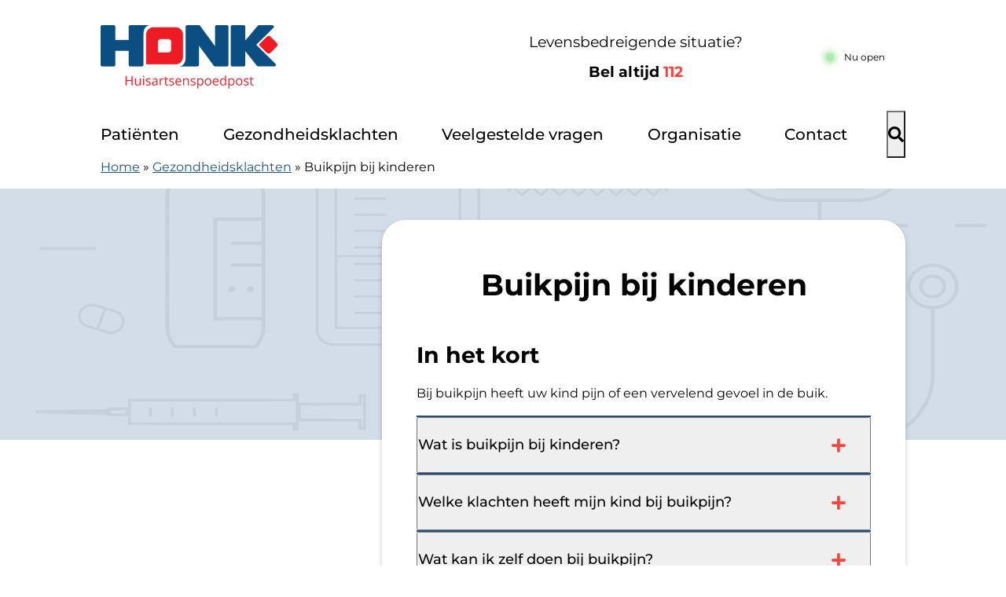

--- FILE ---
content_type: text/html; charset=UTF-8
request_url: https://huisartsenpostalkmaar.nl/klacht/buikpijn-bij-kinderen/
body_size: 11952
content:
<!doctype html><html lang="nl-NL" class="no-js"><head><meta charset="UTF-8"><meta name="viewport" content="width=device-width, initial-scale=1, viewport-fit=cover"><link rel="profile" href="https://gmpg.org/xfn/11"> <script src="[data-uri]" defer></script> <meta name='robots' content='index, follow, max-image-preview:large, max-snippet:-1, max-video-preview:-1' /><title>Buikpijn bij kinderen - Huisartsenspoedpost Alkmaar</title><meta name="description" content="Buikpijn bij kinderen kan verschillende oorzaken hebben. Lees hier wat u kan doen bij buikpijn bij kinderen." /><link rel="canonical" href="https://huisartsenpostalkmaar.nl/klacht/buikpijn-bij-kinderen/" /><meta property="og:locale" content="nl_NL" /><meta property="og:type" content="article" /><meta property="og:title" content="Buikpijn bij kinderen - Huisartsenspoedpost Alkmaar" /><meta property="og:description" content="Buikpijn bij kinderen kan verschillende oorzaken hebben. Lees hier wat u kan doen bij buikpijn bij kinderen." /><meta property="og:url" content="https://huisartsenpostalkmaar.nl/klacht/buikpijn-bij-kinderen/" /><meta property="og:site_name" content="Huisartsenspoedpost Alkmaar" /><meta property="article:modified_time" content="2026-01-14T08:13:42+00:00" /><meta name="twitter:card" content="summary_large_image" /> <script type="application/ld+json" class="yoast-schema-graph">{"@context":"https://schema.org","@graph":[{"@type":"WebPage","@id":"https://huisartsenpostalkmaar.nl/klacht/buikpijn-bij-kinderen/","url":"https://huisartsenpostalkmaar.nl/klacht/buikpijn-bij-kinderen/","name":"Buikpijn bij kinderen - Huisartsenspoedpost Alkmaar","isPartOf":{"@id":"https://huisartsenpostalkmaar.nl/#website"},"datePublished":"2024-05-21T08:34:32+00:00","dateModified":"2026-01-14T08:13:42+00:00","description":"Buikpijn bij kinderen kan verschillende oorzaken hebben. Lees hier wat u kan doen bij buikpijn bij kinderen.","breadcrumb":{"@id":"https://huisartsenpostalkmaar.nl/klacht/buikpijn-bij-kinderen/#breadcrumb"},"inLanguage":"nl-NL","potentialAction":[{"@type":"ReadAction","target":["https://huisartsenpostalkmaar.nl/klacht/buikpijn-bij-kinderen/"]}]},{"@type":"BreadcrumbList","@id":"https://huisartsenpostalkmaar.nl/klacht/buikpijn-bij-kinderen/#breadcrumb","itemListElement":[{"@type":"ListItem","position":1,"name":"Home","item":"https://huisartsenpostalkmaar.nl/"},{"@type":"ListItem","position":2,"name":"Gezondheidsklachten","item":"https://huisartsenpostalkmaar.nl/klacht/"},{"@type":"ListItem","position":3,"name":"Buikpijn bij kinderen"}]},{"@type":"WebSite","@id":"https://huisartsenpostalkmaar.nl/#website","url":"https://huisartsenpostalkmaar.nl/","name":"Huisartsenspoedpost Alkmaar","description":"","potentialAction":[{"@type":"SearchAction","target":{"@type":"EntryPoint","urlTemplate":"https://huisartsenpostalkmaar.nl/?s={search_term_string}"},"query-input":{"@type":"PropertyValueSpecification","valueRequired":true,"valueName":"search_term_string"}}],"inLanguage":"nl-NL"}]}</script> <link rel='dns-prefetch' href='//moetiknaardedokter-preview.azurewebsites.net' /><link rel="alternate" title="oEmbed (JSON)" type="application/json+oembed" href="https://huisartsenpostalkmaar.nl/wp-json/oembed/1.0/embed?url=https%3A%2F%2Fhuisartsenpostalkmaar.nl%2Fklacht%2Fbuikpijn-bij-kinderen%2F" /><link rel="alternate" title="oEmbed (XML)" type="text/xml+oembed" href="https://huisartsenpostalkmaar.nl/wp-json/oembed/1.0/embed?url=https%3A%2F%2Fhuisartsenpostalkmaar.nl%2Fklacht%2Fbuikpijn-bij-kinderen%2F&#038;format=xml" /><style id='wp-img-auto-sizes-contain-inline-css'>img:is([sizes=auto i],[sizes^="auto," i]){contain-intrinsic-size:3000px 1500px}
/*# sourceURL=wp-img-auto-sizes-contain-inline-css */</style> <script>var __litespeed_var_0__="71afcd8482";</script> <link rel='stylesheet' id='wp-block-library-css' href='https://huisartsenpostalkmaar.nl/wp-includes/css/dist/block-library/style.min.css' media='all' /><style id='global-styles-inline-css'>:root{--wp--preset--aspect-ratio--square: 1;--wp--preset--aspect-ratio--4-3: 4/3;--wp--preset--aspect-ratio--3-4: 3/4;--wp--preset--aspect-ratio--3-2: 3/2;--wp--preset--aspect-ratio--2-3: 2/3;--wp--preset--aspect-ratio--16-9: 16/9;--wp--preset--aspect-ratio--9-16: 9/16;--wp--preset--color--black: #000000;--wp--preset--color--cyan-bluish-gray: #abb8c3;--wp--preset--color--white: #ffffff;--wp--preset--color--pale-pink: #f78da7;--wp--preset--color--vivid-red: #cf2e2e;--wp--preset--color--luminous-vivid-orange: #ff6900;--wp--preset--color--luminous-vivid-amber: #fcb900;--wp--preset--color--light-green-cyan: #7bdcb5;--wp--preset--color--vivid-green-cyan: #00d084;--wp--preset--color--pale-cyan-blue: #8ed1fc;--wp--preset--color--vivid-cyan-blue: #0693e3;--wp--preset--color--vivid-purple: #9b51e0;--wp--preset--gradient--vivid-cyan-blue-to-vivid-purple: linear-gradient(135deg,rgb(6,147,227) 0%,rgb(155,81,224) 100%);--wp--preset--gradient--light-green-cyan-to-vivid-green-cyan: linear-gradient(135deg,rgb(122,220,180) 0%,rgb(0,208,130) 100%);--wp--preset--gradient--luminous-vivid-amber-to-luminous-vivid-orange: linear-gradient(135deg,rgb(252,185,0) 0%,rgb(255,105,0) 100%);--wp--preset--gradient--luminous-vivid-orange-to-vivid-red: linear-gradient(135deg,rgb(255,105,0) 0%,rgb(207,46,46) 100%);--wp--preset--gradient--very-light-gray-to-cyan-bluish-gray: linear-gradient(135deg,rgb(238,238,238) 0%,rgb(169,184,195) 100%);--wp--preset--gradient--cool-to-warm-spectrum: linear-gradient(135deg,rgb(74,234,220) 0%,rgb(151,120,209) 20%,rgb(207,42,186) 40%,rgb(238,44,130) 60%,rgb(251,105,98) 80%,rgb(254,248,76) 100%);--wp--preset--gradient--blush-light-purple: linear-gradient(135deg,rgb(255,206,236) 0%,rgb(152,150,240) 100%);--wp--preset--gradient--blush-bordeaux: linear-gradient(135deg,rgb(254,205,165) 0%,rgb(254,45,45) 50%,rgb(107,0,62) 100%);--wp--preset--gradient--luminous-dusk: linear-gradient(135deg,rgb(255,203,112) 0%,rgb(199,81,192) 50%,rgb(65,88,208) 100%);--wp--preset--gradient--pale-ocean: linear-gradient(135deg,rgb(255,245,203) 0%,rgb(182,227,212) 50%,rgb(51,167,181) 100%);--wp--preset--gradient--electric-grass: linear-gradient(135deg,rgb(202,248,128) 0%,rgb(113,206,126) 100%);--wp--preset--gradient--midnight: linear-gradient(135deg,rgb(2,3,129) 0%,rgb(40,116,252) 100%);--wp--preset--font-size--small: 13px;--wp--preset--font-size--medium: 20px;--wp--preset--font-size--large: 36px;--wp--preset--font-size--x-large: 42px;--wp--preset--spacing--20: 0.44rem;--wp--preset--spacing--30: 0.67rem;--wp--preset--spacing--40: 1rem;--wp--preset--spacing--50: 1.5rem;--wp--preset--spacing--60: 2.25rem;--wp--preset--spacing--70: 3.38rem;--wp--preset--spacing--80: 5.06rem;--wp--preset--shadow--natural: 6px 6px 9px rgba(0, 0, 0, 0.2);--wp--preset--shadow--deep: 12px 12px 50px rgba(0, 0, 0, 0.4);--wp--preset--shadow--sharp: 6px 6px 0px rgba(0, 0, 0, 0.2);--wp--preset--shadow--outlined: 6px 6px 0px -3px rgb(255, 255, 255), 6px 6px rgb(0, 0, 0);--wp--preset--shadow--crisp: 6px 6px 0px rgb(0, 0, 0);}:where(body) { margin: 0; }.wp-site-blocks > .alignleft { float: left; margin-right: 2em; }.wp-site-blocks > .alignright { float: right; margin-left: 2em; }.wp-site-blocks > .aligncenter { justify-content: center; margin-left: auto; margin-right: auto; }:where(.is-layout-flex){gap: 0.5em;}:where(.is-layout-grid){gap: 0.5em;}.is-layout-flow > .alignleft{float: left;margin-inline-start: 0;margin-inline-end: 2em;}.is-layout-flow > .alignright{float: right;margin-inline-start: 2em;margin-inline-end: 0;}.is-layout-flow > .aligncenter{margin-left: auto !important;margin-right: auto !important;}.is-layout-constrained > .alignleft{float: left;margin-inline-start: 0;margin-inline-end: 2em;}.is-layout-constrained > .alignright{float: right;margin-inline-start: 2em;margin-inline-end: 0;}.is-layout-constrained > .aligncenter{margin-left: auto !important;margin-right: auto !important;}.is-layout-constrained > :where(:not(.alignleft):not(.alignright):not(.alignfull)){margin-left: auto !important;margin-right: auto !important;}body .is-layout-flex{display: flex;}.is-layout-flex{flex-wrap: wrap;align-items: center;}.is-layout-flex > :is(*, div){margin: 0;}body .is-layout-grid{display: grid;}.is-layout-grid > :is(*, div){margin: 0;}body{padding-top: 0px;padding-right: 0px;padding-bottom: 0px;padding-left: 0px;}a:where(:not(.wp-element-button)){text-decoration: underline;}:root :where(.wp-element-button, .wp-block-button__link){background-color: #32373c;border-width: 0;color: #fff;font-family: inherit;font-size: inherit;font-style: inherit;font-weight: inherit;letter-spacing: inherit;line-height: inherit;padding-top: calc(0.667em + 2px);padding-right: calc(1.333em + 2px);padding-bottom: calc(0.667em + 2px);padding-left: calc(1.333em + 2px);text-decoration: none;text-transform: inherit;}.has-black-color{color: var(--wp--preset--color--black) !important;}.has-cyan-bluish-gray-color{color: var(--wp--preset--color--cyan-bluish-gray) !important;}.has-white-color{color: var(--wp--preset--color--white) !important;}.has-pale-pink-color{color: var(--wp--preset--color--pale-pink) !important;}.has-vivid-red-color{color: var(--wp--preset--color--vivid-red) !important;}.has-luminous-vivid-orange-color{color: var(--wp--preset--color--luminous-vivid-orange) !important;}.has-luminous-vivid-amber-color{color: var(--wp--preset--color--luminous-vivid-amber) !important;}.has-light-green-cyan-color{color: var(--wp--preset--color--light-green-cyan) !important;}.has-vivid-green-cyan-color{color: var(--wp--preset--color--vivid-green-cyan) !important;}.has-pale-cyan-blue-color{color: var(--wp--preset--color--pale-cyan-blue) !important;}.has-vivid-cyan-blue-color{color: var(--wp--preset--color--vivid-cyan-blue) !important;}.has-vivid-purple-color{color: var(--wp--preset--color--vivid-purple) !important;}.has-black-background-color{background-color: var(--wp--preset--color--black) !important;}.has-cyan-bluish-gray-background-color{background-color: var(--wp--preset--color--cyan-bluish-gray) !important;}.has-white-background-color{background-color: var(--wp--preset--color--white) !important;}.has-pale-pink-background-color{background-color: var(--wp--preset--color--pale-pink) !important;}.has-vivid-red-background-color{background-color: var(--wp--preset--color--vivid-red) !important;}.has-luminous-vivid-orange-background-color{background-color: var(--wp--preset--color--luminous-vivid-orange) !important;}.has-luminous-vivid-amber-background-color{background-color: var(--wp--preset--color--luminous-vivid-amber) !important;}.has-light-green-cyan-background-color{background-color: var(--wp--preset--color--light-green-cyan) !important;}.has-vivid-green-cyan-background-color{background-color: var(--wp--preset--color--vivid-green-cyan) !important;}.has-pale-cyan-blue-background-color{background-color: var(--wp--preset--color--pale-cyan-blue) !important;}.has-vivid-cyan-blue-background-color{background-color: var(--wp--preset--color--vivid-cyan-blue) !important;}.has-vivid-purple-background-color{background-color: var(--wp--preset--color--vivid-purple) !important;}.has-black-border-color{border-color: var(--wp--preset--color--black) !important;}.has-cyan-bluish-gray-border-color{border-color: var(--wp--preset--color--cyan-bluish-gray) !important;}.has-white-border-color{border-color: var(--wp--preset--color--white) !important;}.has-pale-pink-border-color{border-color: var(--wp--preset--color--pale-pink) !important;}.has-vivid-red-border-color{border-color: var(--wp--preset--color--vivid-red) !important;}.has-luminous-vivid-orange-border-color{border-color: var(--wp--preset--color--luminous-vivid-orange) !important;}.has-luminous-vivid-amber-border-color{border-color: var(--wp--preset--color--luminous-vivid-amber) !important;}.has-light-green-cyan-border-color{border-color: var(--wp--preset--color--light-green-cyan) !important;}.has-vivid-green-cyan-border-color{border-color: var(--wp--preset--color--vivid-green-cyan) !important;}.has-pale-cyan-blue-border-color{border-color: var(--wp--preset--color--pale-cyan-blue) !important;}.has-vivid-cyan-blue-border-color{border-color: var(--wp--preset--color--vivid-cyan-blue) !important;}.has-vivid-purple-border-color{border-color: var(--wp--preset--color--vivid-purple) !important;}.has-vivid-cyan-blue-to-vivid-purple-gradient-background{background: var(--wp--preset--gradient--vivid-cyan-blue-to-vivid-purple) !important;}.has-light-green-cyan-to-vivid-green-cyan-gradient-background{background: var(--wp--preset--gradient--light-green-cyan-to-vivid-green-cyan) !important;}.has-luminous-vivid-amber-to-luminous-vivid-orange-gradient-background{background: var(--wp--preset--gradient--luminous-vivid-amber-to-luminous-vivid-orange) !important;}.has-luminous-vivid-orange-to-vivid-red-gradient-background{background: var(--wp--preset--gradient--luminous-vivid-orange-to-vivid-red) !important;}.has-very-light-gray-to-cyan-bluish-gray-gradient-background{background: var(--wp--preset--gradient--very-light-gray-to-cyan-bluish-gray) !important;}.has-cool-to-warm-spectrum-gradient-background{background: var(--wp--preset--gradient--cool-to-warm-spectrum) !important;}.has-blush-light-purple-gradient-background{background: var(--wp--preset--gradient--blush-light-purple) !important;}.has-blush-bordeaux-gradient-background{background: var(--wp--preset--gradient--blush-bordeaux) !important;}.has-luminous-dusk-gradient-background{background: var(--wp--preset--gradient--luminous-dusk) !important;}.has-pale-ocean-gradient-background{background: var(--wp--preset--gradient--pale-ocean) !important;}.has-electric-grass-gradient-background{background: var(--wp--preset--gradient--electric-grass) !important;}.has-midnight-gradient-background{background: var(--wp--preset--gradient--midnight) !important;}.has-small-font-size{font-size: var(--wp--preset--font-size--small) !important;}.has-medium-font-size{font-size: var(--wp--preset--font-size--medium) !important;}.has-large-font-size{font-size: var(--wp--preset--font-size--large) !important;}.has-x-large-font-size{font-size: var(--wp--preset--font-size--x-large) !important;}
/*# sourceURL=global-styles-inline-css */</style><link rel='stylesheet' id='mindd-gezondheidsklachten-carrousel-css' href='https://huisartsenpostalkmaar.nl/wp-content/plugins/mindd-gezondheidsklachten-carrousel/public/css/mindd-gezondheidsklachten-carrousel-public.css' media='all' /><link rel='stylesheet' id='mindd-widget-css' href='https://huisartsenpostalkmaar.nl/wp-content/plugins/mindd-widget/public/css/mindd-widget-public.css' media='all' /><link rel='stylesheet' id='hap-base-main-css' href='https://huisartsenpostalkmaar.nl/wp-content/themes/hap-base/build/scss/main.css' media='all' /><link rel='stylesheet' id='hap-base-accordion-css' href='https://huisartsenpostalkmaar.nl/wp-content/themes/hap-base/build/scss/components/_accordion.css' media='all' /><link rel='stylesheet' id='hap-base-fonts-css' href='https://huisartsenpostalkmaar.nl/wp-content/themes/hap-base/fonts.css' media='all' /><link rel='stylesheet' id='multilingualpress-flag-icons-css' href='https://huisartsenpostalkmaar.nl/wp-content/plugins/multilingualpress/src/modules/SiteFlags/public/css/frontend.css' media='all' /><link rel='stylesheet' id='hap-alkmaar-css' href='https://huisartsenpostalkmaar.nl/wp-content/themes/hap-alkmaar/build/scss/main.css' media='all' /> <script src="https://huisartsenpostalkmaar.nl/wp-includes/js/jquery/jquery.min.js" id="jquery-core-js"></script> <script src="https://huisartsenpostalkmaar.nl/wp-includes/js/jquery/jquery-migrate.min.js" id="jquery-migrate-js" defer data-deferred="1"></script> <script src="https://moetiknaardedokter-preview.azurewebsites.net/embed/index.js?ver=2.3.0" id="mindd-widget-embed-js" defer data-deferred="1"></script> <script id="mindd-widget-js-extra" src="[data-uri]" defer></script> <script src="https://huisartsenpostalkmaar.nl/wp-content/plugins/mindd-widget/public/js/mindd-widget-public.js" id="mindd-widget-js" defer data-deferred="1"></script> <script src="https://huisartsenpostalkmaar.nl/wp-content/themes/hap-base/build/scripts/menu.js" id="hap-base-menu-js" defer data-deferred="1"></script> <script src="https://huisartsenpostalkmaar.nl/wp-content/themes/hap-base/build/scripts/accordion.js" id="hap-base-accordion-js" defer data-deferred="1"></script> <script src="https://huisartsenpostalkmaar.nl/wp-content/themes/hap-base/build/scripts/card.js" id="hap-base-card-js" defer data-deferred="1"></script> <script src="https://huisartsenpostalkmaar.nl/wp-content/themes/hap-base/build/scripts/tweaks.js" id="hap-base-tweaks-js" defer data-deferred="1"></script> <script src="https://huisartsenpostalkmaar.nl/wp-content/themes/hap-base/build/scripts/tabs.js" id="hap-base-tabs-js" defer data-deferred="1"></script> <script src="https://huisartsenpostalkmaar.nl/wp-content/themes/hap-base/build/scripts/message.js" id="hap-base-message-js" defer data-deferred="1"></script> <script src="https://huisartsenpostalkmaar.nl/wp-content/themes/hap-base/build/scripts/clickable-elements.js" id="hap-base-clickable-elements-js" defer data-deferred="1"></script> <script src="https://huisartsenpostalkmaar.nl/wp-content/themes/hap-base/build/scripts/language-selector.js" id="hap-base-language-selector-js" defer data-deferred="1"></script> <script id="hap-base-status-js-extra" src="[data-uri]" defer></script> <script src="https://huisartsenpostalkmaar.nl/wp-content/themes/hap-base/build/scripts/status.js" id="hap-base-status-js" defer data-deferred="1"></script> <link rel="https://api.w.org/" href="https://huisartsenpostalkmaar.nl/wp-json/" /><link rel="alternate" title="JSON" type="application/json" href="https://huisartsenpostalkmaar.nl/wp-json/wp/v2/complaint/54056" /><link rel="EditURI" type="application/rsd+xml" title="RSD" href="https://huisartsenpostalkmaar.nl/xmlrpc.php?rsd" /><meta name="generator" content="WordPress 6.9" /><link rel='shortlink' href='https://huisartsenpostalkmaar.nl/?p=54056' />
 <script src="[data-uri]" defer></script> <link rel="icon" href="https://huisartsenpostalkmaar.nl/wp-content/uploads/sites/92/2023/07/favicon.png" sizes="32x32" /><link rel="icon" href="https://huisartsenpostalkmaar.nl/wp-content/uploads/sites/92/2023/07/favicon.png" sizes="192x192" /><link rel="apple-touch-icon" href="https://huisartsenpostalkmaar.nl/wp-content/uploads/sites/92/2023/07/favicon.png" /><meta name="msapplication-TileImage" content="https://huisartsenpostalkmaar.nl/wp-content/uploads/sites/92/2023/07/favicon.png" /></head><body class="wp-singular complaint-template-default single single-complaint postid-54056 wp-theme-hap-base wp-child-theme-hap-alkmaar complaint single-klacht hero-has-zelftriage">
<noscript>
<iframe src="https://gtm.huisartsenpostalkmaar.nl/ns.html?id=GTM-W69LGJL" height="0" width="0" style="display:none;visibility:hidden"></iframe>
</noscript><ul id="skip-links" class="screen-reader-text" tabindex="-1"><li><a class="skip-link screen-reader-text" href="#content">Doorgaan naar content</a></li></ul><header class="header"><div class="header__grid wrap wrap--header flow-spacer"><div class="header__before"><p class="header__title" itemprop="headline" role="heading" aria-level="1">
<a class="header__url" href="https://huisartsenpostalkmaar.nl/">
<img alt="logo Huisartsenspoedpost Alkmaar" class="header__logo" width="225" height="107" src="https://huisartsenpostalkmaar.nl/wp-content/uploads/sites/92/2024/01/honk_logo_500-e1712755161543.png"><span class="screen-reader-text">Huisartsenspoedpost Alkmaar</span>
</a></p>
<span class="header__description screen-reader-text" itemprop="description"></span><div class="header__elements--desktop wrap"><div class="header__emergency--desktop">
<span>Levensbedreigende situatie?</span>
<a class="bold header__emergency-number" href="tel:112" aria-label="1 1 2">Bel altijd <span class="red">112</span></a></div><div class="header__status--desktop"><div class="hap-status"><p class="hap-status__text hap-status--loading">Laden</p></div></div></div></div><div class="header__button">
<button id="toggle" class="menu__toggle" type="button" aria-controls="main-menu" aria-expanded="false" aria-label="Main menu"><span class="menu__icon" aria-hidden="true"></span></button><nav id="site-navigation" class="nav header__nav menu__list" aria-label="main-menu"><div class="wrap menu"><ul id="main-menu" class="no-dot"><li id="menu-item-49169" class="menu-item menu-item-type-custom menu-item-object-custom menu-item-has-children menu-item-49169 menu__item menu__item--parent menu__item--49169"><a href="/hoe-werkt-de-huisartsenspoedpost/" class="menu__link">Patiënten</a><ul class="no-dot menu__sub-menu menu__sub-menu-level-1"><li id="menu-item-53071" class="menu-item menu-item-type-post_type menu-item-object-page menu-item-53071 menu__item menu__item--53012"><a href="https://huisartsenpostalkmaar.nl/hoe-werkt-de-huisartsenspoedpost/" class="menu__link">Hoe werkt de huisartsenspoedpost?</a></li><li id="menu-item-54322" class="menu-item menu-item-type-post_type menu-item-object-page menu-item-54322 menu__item menu__item--54314"><a href="https://huisartsenpostalkmaar.nl/patienttevredenheidsonderzoek/" class="menu__link">Patiënttevredenheidsonderzoek</a></li><li id="menu-item-53641" class="menu-item menu-item-type-post_type menu-item-object-page menu-item-53641 menu__item menu__item--53639"><a href="https://huisartsenpostalkmaar.nl/complimenten-en-suggesties/" class="menu__link">Complimenten en suggesties</a></li><li id="menu-item-53072" class="menu-item menu-item-type-post_type menu-item-object-page menu-item-53072 menu__item menu__item--53021"><a href="https://huisartsenpostalkmaar.nl/klachtenregeling/" class="menu__link">Klachtenregeling</a></li></ul></li><li id="menu-item-49189" class="menu-item menu-item-type-custom menu-item-object-custom menu-item-49189 menu__item menu__item--49189"><a href="/klacht" class="menu__link">Gezondheidsklachten</a></li><li id="menu-item-49186" class="menu-item menu-item-type-custom menu-item-object-custom menu-item-49186 menu__item menu__item--49186"><a href="/veelgestelde-vragen/" class="menu__link">Veelgestelde vragen</a></li><li id="menu-item-53073" class="menu-item menu-item-type-custom menu-item-object-custom menu-item-has-children menu-item-53073 menu__item menu__item--parent menu__item--53073"><a href="/over-ons/" class="menu__link">Organisatie</a><ul class="no-dot menu__sub-menu menu__sub-menu-level-1"><li id="menu-item-53074" class="menu-item menu-item-type-post_type menu-item-object-page menu-item-53074 menu__item menu__item--53018"><a href="https://huisartsenpostalkmaar.nl/over-ons/" class="menu__link">Over ons</a></li><li id="menu-item-49339" class="menu-item menu-item-type-post_type menu-item-object-page current_page_parent menu-item-49339 menu__item menu__item--135"><a href="https://huisartsenpostalkmaar.nl/nieuws/" class="menu__link">Nieuws</a></li><li id="menu-item-53075" class="menu-item menu-item-type-post_type menu-item-object-page menu-item-53075 menu__item menu__item--53016"><a href="https://huisartsenpostalkmaar.nl/vacatures/" class="menu__link">Vacatures</a></li><li id="menu-item-53076" class="menu-item menu-item-type-post_type menu-item-object-page menu-item-53076 menu__item menu__item--53014"><a href="https://huisartsenpostalkmaar.nl/privacy-en-persoonsgegevens/" class="menu__link">Privacy en persoonsgegevens</a></li><li id="menu-item-53077" class="menu-item menu-item-type-post_type menu-item-object-page menu-item-53077 menu__item menu__item--53000"><a href="https://huisartsenpostalkmaar.nl/melding-doen-voor-zorgverleners/" class="menu__link">Melding doen (voor zorgverleners)</a></li></ul></li><li id="menu-item-53078" class="menu-item menu-item-type-post_type menu-item-object-location menu-item-53078 menu__item menu__item--53050"><a href="https://huisartsenpostalkmaar.nl/locaties/huisartsenspoedpost-alkmaar/" class="menu__link">Contact</a></li></ul></div><div id="header__search" class="header__search header__search--inactive"><div class="wrap"><form role="search" method="get" class="search-form" action="https://huisartsenpostalkmaar.nl/">
<label>
<span class="screen-reader-text">Zoeken naar:</span>
<input type="search" class="search-field" placeholder="Zoeken &hellip;" value="" name="s" />
</label>
<button type="submit" class="search-submit"><span class="screen-reader-text">Zoeken</span></button></form></div></div></nav>
<button id="search-toggle" class="search__toggle" type="button" aria-controls="header-search" aria-expanded="false" aria-label="Header search"><span class="search__icon" aria-hidden="true"></span></button></div></div></header><div class="header__elements--mobile wrap"><div class="header__status--mobile"><div class="hap-status"><p class="hap-status__text hap-status--loading">Laden</p></div></div><div class="header__emergency--mobile">
<span>Levensbedreigende situatie?</span>
<a class="bold header__emergency-number" href="tel:112" aria-label="1 1 2">Bel altijd <span class="red">112</span></a></div></div><div class="wrap breadcrumb">
<span><span><a href="https://huisartsenpostalkmaar.nl/">Home</a></span> » <span><a href="https://huisartsenpostalkmaar.nl/klacht/">Gezondheidsklachten</a></span> » <span class="breadcrumb_last" aria-current="page">Buikpijn bij kinderen</span></span></div><div class="site-content"><section><div class="hero hero--empty" style="--bg-image: url(https://huisartsenpostalkmaar.nl/wp-content/themes/hap-base/build/assets/images/bg-img.png)"></div></section><main id="content" tabindex="-1"><div class="wrap wrap--with-sidebar"><article class="two-third margin-top--40"><div class="archive__body"><h1 class="hero__title margin-bottom--50">Buikpijn bij kinderen</h1><div class="description"><h2>In het kort</h2><p>Bij buikpijn heeft uw kind pijn of een vervelend gevoel in de buik.</p></div><dl class="accordion"><div class="accordion__item"><dt class="accordion__heading">
<button class="accordion__button" id="faq-header-54056" aria-controls="faq-panel-54056" aria-expanded="false">
Wat is buikpijn bij kinderen?<svg class="accordion__icon" fill="#fd443a" width="20" height="20"><use href="https://huisartsenpostalkmaar.nl/wp-content/themes/hap-base/build/assets/icons.svg#plus"></use></svg>                    </button></dt><dd id="faq-panel-54056" class="accordion__panel" aria-labelledby="faq-header-54056" hidden><div class="accordion__excerpt"><p>Buikpijn komt vaak voor bij kinderen. Het zit meestal rond de navel of onder in de buik. Er zijn veel oorzaken. Vaak is het iets onschuldigs, zoals verstopping, spanning of een buikvirus. Soms komt het door iets wat uw kind gegeten heeft, of doordat het te snel eet. De meeste kinderen met buikpijn zijn binnen een paar dagen weer beter. Let goed op of uw kind blijft drinken, plassen en actief is. Soms is buikpijn een signaal van iets anders, zoals een blaasontsteking, blindedarmontsteking of stress.</p></div></dd></div><div class="accordion__item"><dt class="accordion__heading">
<button class="accordion__button" id="faq-header-54056" aria-controls="faq-panel-54056" aria-expanded="false">
Welke klachten heeft mijn kind bij buikpijn?<svg class="accordion__icon" fill="#fd443a" width="20" height="20"><use href="https://huisartsenpostalkmaar.nl/wp-content/themes/hap-base/build/assets/icons.svg#plus"></use></svg>                    </button></dt><dd id="faq-panel-54056" class="accordion__panel" aria-labelledby="faq-header-54056" hidden><div class="accordion__excerpt"><p>Uw kind kan één of meer van deze klachten hebben:</p><ul><li>Pijn rond de navel of onderin de buik, de pijn komt en gaat.</li><li>Misselijk zijn of overgeven, soms door een buikvirus.</li><li>Geen trek hebben in eten, vooral als de buikpijn langer duurt.</li><li>Huilen of in elkaar krimpen, uw kind trekt de knieën op of houdt de buik vast.</li><li>Diarree of verstopping, uw kind poept vaker of juist te weinig.</li><li>Koorts, dit komt voor bij een buikgriep of ontsteking.</li><li>Pijn bij plassen, dit kan wijzen op een blaasontsteking.</li></ul></div></dd></div><div class="accordion__item"><dt class="accordion__heading">
<button class="accordion__button" id="faq-header-54056" aria-controls="faq-panel-54056" aria-expanded="false">
Wat kan ik zelf doen bij buikpijn?<svg class="accordion__icon" fill="#fd443a" width="20" height="20"><use href="https://huisartsenpostalkmaar.nl/wp-content/themes/hap-base/build/assets/icons.svg#plus"></use></svg>                    </button></dt><dd id="faq-panel-54056" class="accordion__panel" aria-labelledby="faq-header-54056" hidden><div class="accordion__excerpt"><p>Er zijn een aantal dingen die u kunt doen als uw kind buikpijn heeft, zoals:</p><ul><li>Uw kind laten rusten</li><li>Laat uw kind uitzieken bij buikgriep en gebruik desnoods ORS om uitdroging te voorkomen. ORS is te koop bij de drogist of apotheek.</li><li>Praat met uw kind als uw kind iets dwars zit of zich zorgen maakt</li><li>Laat uw kind gezond en vezelrijk voedsel eten en voldoende bewegen</li><li>Zorg dat uw kind voldoende water drinkt, de richtlijn is 1,5 à 2 liter per dag</li><li>Zorg dat uw kind op tijd en voldoende slaapt, de richtlijn is 8 uur per nacht</li><li>Geef uw kind een paracetamol als uw kind erg pijn heeft</li><li>Houd een buikpijn-dagboek bij als de buikpijn langer duurt. Hierdoor kan de huisarts een beter diagnose stellen.</li><li>Vermijd voedsel waar uw klachten van krijgt. Bespreek dit ook met uw huisarts. Wellicht heeft uw kind een allergie en dan is het belangrijk om de oorzaak van de klachten te ontdekken. Dan kunt u ook de juiste acties ondernemen of de buikpijn bij uw kind voorkomen.</li><li>Bespreek met uw huisarts of uw dochter aan de pil kan bij ernstige menstruatiepijn</li></ul></div></dd></div><div class="accordion__item"><dt class="accordion__heading">
<button class="accordion__button" id="faq-header-54056" aria-controls="faq-panel-54056" aria-expanded="false">
Wanneer moet ik naar de dokter bij buikpijn?<svg class="accordion__icon" fill="#fd443a" width="20" height="20"><use href="https://huisartsenpostalkmaar.nl/wp-content/themes/hap-base/build/assets/icons.svg#plus"></use></svg>                    </button></dt><dd id="faq-panel-54056" class="accordion__panel" aria-labelledby="faq-header-54056" hidden><div class="accordion__excerpt"><p>Wilt u weten of uw kind naar de dokter moet? Vul dan onze online vragenlijst in. U krijgt snel een advies dat past bij de situatie.</p></div></dd></div></dl></div></article><aside class="one-third margin-top--40"><div id="mindd_widget_embedded" class="mindd-widget" data-apikey="hcLCEUSGcLBtvxhbQ41lRVS4VmKpAuo1" data-language="NL" data-showwelcometext="" data-type="widget"></div></aside></div></main></div><footer class="footer"><div class="wrap"><div class="grid grid--four-wide-footer"><div class="flow-spacer footer__col"><h2 class="footer__title">Hoofdmenu</h2><div class="menu-hoofdmenu-container"><ul id="menu-hoofdmenu" class="no-dot footer__menu"><li class="menu-item menu-item-type-custom menu-item-object-custom menu-item-49169"><a href="/hoe-werkt-de-huisartsenspoedpost/">Patiënten</a></li><li class="menu-item menu-item-type-custom menu-item-object-custom menu-item-49189"><a href="/klacht">Gezondheidsklachten</a></li><li class="menu-item menu-item-type-custom menu-item-object-custom menu-item-49186"><a href="/veelgestelde-vragen/">Veelgestelde vragen</a></li><li class="menu-item menu-item-type-custom menu-item-object-custom menu-item-53073"><a href="/over-ons/">Organisatie</a></li><li class="menu-item menu-item-type-post_type menu-item-object-location menu-item-53078"><a href="https://huisartsenpostalkmaar.nl/locaties/huisartsenspoedpost-alkmaar/">Contact</a></li></ul></div></div><div class="flow-spacer footer__col"><div class="grid__col flow-spacer footer__col useful-links"><h2 class="footer__title">Handige links</h2><ul class="no-dot"><li>
<a class="footer__link" href="https://moetiknaardedokter.nl" target="_self">Moet ik naar de dokter?</a></li><li>
<a class="footer__link" href="https://www.thuisarts.nl/" target="_self">Thuisarts.nl</a></li></ul></div></div><div class="flow-spacer footer__col"><div class="grid__col flow-spacer footer__col text-block"><h2 class="footer__title">Huisartsenspoedpost Alkmaar</h2><div>De Huisartsenspoedpost Alkmaar e.o. verleent de spoedeisende huisartsengeneeskundige zorg buiten kantooruren en opereert in een werkgebied van ca. 253.000 inwoners en omvat het verzorgingsgebied Alkmaar, Heerhugowaard, Langedijk, Schermer, Bergen, De Egmonden, Heiloo en Limmen.</div></div></div><div class="grid__col flow-spacer footer__col marks"><h2 class="screen-reader-text footer__title">Keurmerken</h2><ul class="no-dot marks__list"></ul><div class="phone"><div class="phone__content">
<svg class="phone__icon" fill="#ffffff" width="20" height="20"><use href="https://huisartsenpostalkmaar.nl/wp-content/themes/hap-base/build/assets/icons.svg#phone"></use></svg><div class="phone__number">
<span class="h4">Huisartsenspoedpost</span>
<a class="phone__url footer__link" href="tel:(072) 518 06 18">(072) 518 06 18</a></div></div><div class="phone__footer">
Houd altijd uw ID, BSN en medicatieoverzicht bij de hand</div></div></div></div></div></div><div class="after-footer"><div class="wrap"><ul class="no-dot after-footer__list"><li id="menu-item-53082" class="menu-item menu-item-type-post_type menu-item-object-page menu-item-privacy-policy menu-item-53082"><a rel="privacy-policy" href="https://huisartsenpostalkmaar.nl/privacy/">Privacy</a></li><li id="menu-item-53083" class="menu-item menu-item-type-post_type menu-item-object-page menu-item-53083"><a href="https://huisartsenpostalkmaar.nl/gebruiksvoorwaarden/">Gebruiksvoorwaarden</a></li><li id="menu-item-54374" class="menu-item menu-item-type-post_type menu-item-object-page menu-item-54374"><a href="https://huisartsenpostalkmaar.nl/cookies/">Cookies</a></li></ul></div></div></footer> <script type="speculationrules">{"prefetch":[{"source":"document","where":{"and":[{"href_matches":"/*"},{"not":{"href_matches":["/wp-*.php","/wp-admin/*","/wp-content/uploads/sites/92/*","/wp-content/*","/wp-content/plugins/*","/wp-content/themes/hap-alkmaar/*","/wp-content/themes/hap-base/*","/*\\?(.+)"]}},{"not":{"selector_matches":"a[rel~=\"nofollow\"]"}},{"not":{"selector_matches":".no-prefetch, .no-prefetch a"}}]},"eagerness":"conservative"}]}</script> <script src="https://huisartsenpostalkmaar.nl/wp-content/plugins/mindd-gezondheidsklachten-carrousel/public/js/mindd-gezondheidsklachten-carrousel-public.js" id="mindd-gezondheidsklachten-carrousel-js" defer data-deferred="1"></script> <script src="https://huisartsenpostalkmaar.nl/wp-content/themes/hap-base/build/scripts/search.js" id="hap-base-search-js" defer data-deferred="1"></script> <script src="https://huisartsenpostalkmaar.nl/wp-content/themes/hap-base/build/scripts/copy.js" id="hap-base-copy-js" defer data-deferred="1"></script> <script src="https://huisartsenpostalkmaar.nl/wp-content/themes/hap-base/build/scripts/overlay.js" id="hap-base-overlay-js" defer data-deferred="1"></script> <script id="hap-base-notices-js-extra" src="[data-uri]" defer></script> <script src="https://huisartsenpostalkmaar.nl/wp-content/themes/hap-base/assets/js/notices.js" id="hap-base-notices-js" defer data-deferred="1"></script> <script data-no-optimize="1">window.lazyLoadOptions=Object.assign({},{threshold:300},window.lazyLoadOptions||{});!function(t,e){"object"==typeof exports&&"undefined"!=typeof module?module.exports=e():"function"==typeof define&&define.amd?define(e):(t="undefined"!=typeof globalThis?globalThis:t||self).LazyLoad=e()}(this,function(){"use strict";function e(){return(e=Object.assign||function(t){for(var e=1;e<arguments.length;e++){var n,a=arguments[e];for(n in a)Object.prototype.hasOwnProperty.call(a,n)&&(t[n]=a[n])}return t}).apply(this,arguments)}function o(t){return e({},at,t)}function l(t,e){return t.getAttribute(gt+e)}function c(t){return l(t,vt)}function s(t,e){return function(t,e,n){e=gt+e;null!==n?t.setAttribute(e,n):t.removeAttribute(e)}(t,vt,e)}function i(t){return s(t,null),0}function r(t){return null===c(t)}function u(t){return c(t)===_t}function d(t,e,n,a){t&&(void 0===a?void 0===n?t(e):t(e,n):t(e,n,a))}function f(t,e){et?t.classList.add(e):t.className+=(t.className?" ":"")+e}function _(t,e){et?t.classList.remove(e):t.className=t.className.replace(new RegExp("(^|\\s+)"+e+"(\\s+|$)")," ").replace(/^\s+/,"").replace(/\s+$/,"")}function g(t){return t.llTempImage}function v(t,e){!e||(e=e._observer)&&e.unobserve(t)}function b(t,e){t&&(t.loadingCount+=e)}function p(t,e){t&&(t.toLoadCount=e)}function n(t){for(var e,n=[],a=0;e=t.children[a];a+=1)"SOURCE"===e.tagName&&n.push(e);return n}function h(t,e){(t=t.parentNode)&&"PICTURE"===t.tagName&&n(t).forEach(e)}function a(t,e){n(t).forEach(e)}function m(t){return!!t[lt]}function E(t){return t[lt]}function I(t){return delete t[lt]}function y(e,t){var n;m(e)||(n={},t.forEach(function(t){n[t]=e.getAttribute(t)}),e[lt]=n)}function L(a,t){var o;m(a)&&(o=E(a),t.forEach(function(t){var e,n;e=a,(t=o[n=t])?e.setAttribute(n,t):e.removeAttribute(n)}))}function k(t,e,n){f(t,e.class_loading),s(t,st),n&&(b(n,1),d(e.callback_loading,t,n))}function A(t,e,n){n&&t.setAttribute(e,n)}function O(t,e){A(t,rt,l(t,e.data_sizes)),A(t,it,l(t,e.data_srcset)),A(t,ot,l(t,e.data_src))}function w(t,e,n){var a=l(t,e.data_bg_multi),o=l(t,e.data_bg_multi_hidpi);(a=nt&&o?o:a)&&(t.style.backgroundImage=a,n=n,f(t=t,(e=e).class_applied),s(t,dt),n&&(e.unobserve_completed&&v(t,e),d(e.callback_applied,t,n)))}function x(t,e){!e||0<e.loadingCount||0<e.toLoadCount||d(t.callback_finish,e)}function M(t,e,n){t.addEventListener(e,n),t.llEvLisnrs[e]=n}function N(t){return!!t.llEvLisnrs}function z(t){if(N(t)){var e,n,a=t.llEvLisnrs;for(e in a){var o=a[e];n=e,o=o,t.removeEventListener(n,o)}delete t.llEvLisnrs}}function C(t,e,n){var a;delete t.llTempImage,b(n,-1),(a=n)&&--a.toLoadCount,_(t,e.class_loading),e.unobserve_completed&&v(t,n)}function R(i,r,c){var l=g(i)||i;N(l)||function(t,e,n){N(t)||(t.llEvLisnrs={});var a="VIDEO"===t.tagName?"loadeddata":"load";M(t,a,e),M(t,"error",n)}(l,function(t){var e,n,a,o;n=r,a=c,o=u(e=i),C(e,n,a),f(e,n.class_loaded),s(e,ut),d(n.callback_loaded,e,a),o||x(n,a),z(l)},function(t){var e,n,a,o;n=r,a=c,o=u(e=i),C(e,n,a),f(e,n.class_error),s(e,ft),d(n.callback_error,e,a),o||x(n,a),z(l)})}function T(t,e,n){var a,o,i,r,c;t.llTempImage=document.createElement("IMG"),R(t,e,n),m(c=t)||(c[lt]={backgroundImage:c.style.backgroundImage}),i=n,r=l(a=t,(o=e).data_bg),c=l(a,o.data_bg_hidpi),(r=nt&&c?c:r)&&(a.style.backgroundImage='url("'.concat(r,'")'),g(a).setAttribute(ot,r),k(a,o,i)),w(t,e,n)}function G(t,e,n){var a;R(t,e,n),a=e,e=n,(t=Et[(n=t).tagName])&&(t(n,a),k(n,a,e))}function D(t,e,n){var a;a=t,(-1<It.indexOf(a.tagName)?G:T)(t,e,n)}function S(t,e,n){var a;t.setAttribute("loading","lazy"),R(t,e,n),a=e,(e=Et[(n=t).tagName])&&e(n,a),s(t,_t)}function V(t){t.removeAttribute(ot),t.removeAttribute(it),t.removeAttribute(rt)}function j(t){h(t,function(t){L(t,mt)}),L(t,mt)}function F(t){var e;(e=yt[t.tagName])?e(t):m(e=t)&&(t=E(e),e.style.backgroundImage=t.backgroundImage)}function P(t,e){var n;F(t),n=e,r(e=t)||u(e)||(_(e,n.class_entered),_(e,n.class_exited),_(e,n.class_applied),_(e,n.class_loading),_(e,n.class_loaded),_(e,n.class_error)),i(t),I(t)}function U(t,e,n,a){var o;n.cancel_on_exit&&(c(t)!==st||"IMG"===t.tagName&&(z(t),h(o=t,function(t){V(t)}),V(o),j(t),_(t,n.class_loading),b(a,-1),i(t),d(n.callback_cancel,t,e,a)))}function $(t,e,n,a){var o,i,r=(i=t,0<=bt.indexOf(c(i)));s(t,"entered"),f(t,n.class_entered),_(t,n.class_exited),o=t,i=a,n.unobserve_entered&&v(o,i),d(n.callback_enter,t,e,a),r||D(t,n,a)}function q(t){return t.use_native&&"loading"in HTMLImageElement.prototype}function H(t,o,i){t.forEach(function(t){return(a=t).isIntersecting||0<a.intersectionRatio?$(t.target,t,o,i):(e=t.target,n=t,a=o,t=i,void(r(e)||(f(e,a.class_exited),U(e,n,a,t),d(a.callback_exit,e,n,t))));var e,n,a})}function B(e,n){var t;tt&&!q(e)&&(n._observer=new IntersectionObserver(function(t){H(t,e,n)},{root:(t=e).container===document?null:t.container,rootMargin:t.thresholds||t.threshold+"px"}))}function J(t){return Array.prototype.slice.call(t)}function K(t){return t.container.querySelectorAll(t.elements_selector)}function Q(t){return c(t)===ft}function W(t,e){return e=t||K(e),J(e).filter(r)}function X(e,t){var n;(n=K(e),J(n).filter(Q)).forEach(function(t){_(t,e.class_error),i(t)}),t.update()}function t(t,e){var n,a,t=o(t);this._settings=t,this.loadingCount=0,B(t,this),n=t,a=this,Y&&window.addEventListener("online",function(){X(n,a)}),this.update(e)}var Y="undefined"!=typeof window,Z=Y&&!("onscroll"in window)||"undefined"!=typeof navigator&&/(gle|ing|ro)bot|crawl|spider/i.test(navigator.userAgent),tt=Y&&"IntersectionObserver"in window,et=Y&&"classList"in document.createElement("p"),nt=Y&&1<window.devicePixelRatio,at={elements_selector:".lazy",container:Z||Y?document:null,threshold:300,thresholds:null,data_src:"src",data_srcset:"srcset",data_sizes:"sizes",data_bg:"bg",data_bg_hidpi:"bg-hidpi",data_bg_multi:"bg-multi",data_bg_multi_hidpi:"bg-multi-hidpi",data_poster:"poster",class_applied:"applied",class_loading:"litespeed-loading",class_loaded:"litespeed-loaded",class_error:"error",class_entered:"entered",class_exited:"exited",unobserve_completed:!0,unobserve_entered:!1,cancel_on_exit:!0,callback_enter:null,callback_exit:null,callback_applied:null,callback_loading:null,callback_loaded:null,callback_error:null,callback_finish:null,callback_cancel:null,use_native:!1},ot="src",it="srcset",rt="sizes",ct="poster",lt="llOriginalAttrs",st="loading",ut="loaded",dt="applied",ft="error",_t="native",gt="data-",vt="ll-status",bt=[st,ut,dt,ft],pt=[ot],ht=[ot,ct],mt=[ot,it,rt],Et={IMG:function(t,e){h(t,function(t){y(t,mt),O(t,e)}),y(t,mt),O(t,e)},IFRAME:function(t,e){y(t,pt),A(t,ot,l(t,e.data_src))},VIDEO:function(t,e){a(t,function(t){y(t,pt),A(t,ot,l(t,e.data_src))}),y(t,ht),A(t,ct,l(t,e.data_poster)),A(t,ot,l(t,e.data_src)),t.load()}},It=["IMG","IFRAME","VIDEO"],yt={IMG:j,IFRAME:function(t){L(t,pt)},VIDEO:function(t){a(t,function(t){L(t,pt)}),L(t,ht),t.load()}},Lt=["IMG","IFRAME","VIDEO"];return t.prototype={update:function(t){var e,n,a,o=this._settings,i=W(t,o);{if(p(this,i.length),!Z&&tt)return q(o)?(e=o,n=this,i.forEach(function(t){-1!==Lt.indexOf(t.tagName)&&S(t,e,n)}),void p(n,0)):(t=this._observer,o=i,t.disconnect(),a=t,void o.forEach(function(t){a.observe(t)}));this.loadAll(i)}},destroy:function(){this._observer&&this._observer.disconnect(),K(this._settings).forEach(function(t){I(t)}),delete this._observer,delete this._settings,delete this.loadingCount,delete this.toLoadCount},loadAll:function(t){var e=this,n=this._settings;W(t,n).forEach(function(t){v(t,e),D(t,n,e)})},restoreAll:function(){var e=this._settings;K(e).forEach(function(t){P(t,e)})}},t.load=function(t,e){e=o(e);D(t,e)},t.resetStatus=function(t){i(t)},t}),function(t,e){"use strict";function n(){e.body.classList.add("litespeed_lazyloaded")}function a(){console.log("[LiteSpeed] Start Lazy Load"),o=new LazyLoad(Object.assign({},t.lazyLoadOptions||{},{elements_selector:"[data-lazyloaded]",callback_finish:n})),i=function(){o.update()},t.MutationObserver&&new MutationObserver(i).observe(e.documentElement,{childList:!0,subtree:!0,attributes:!0})}var o,i;t.addEventListener?t.addEventListener("load",a,!1):t.attachEvent("onload",a)}(window,document);</script></body></html>
<!-- Page optimized by LiteSpeed Cache @2026-01-19 02:42:45 -->

<!-- Page cached by LiteSpeed Cache 7.6.2 on 2026-01-19 02:42:45 -->

--- FILE ---
content_type: text/css
request_url: https://huisartsenpostalkmaar.nl/wp-content/themes/hap-alkmaar/build/scss/main.css
body_size: 492
content:
:root{--fs-900:max(2.763rem,min(calc(2.581rem + 0.808vw),3.157rem));--fs-800:max(2.073rem,min(calc(1.936rem + 0.607vw),2.369rem));--fs-700:max(1.555rem,min(calc(1.453rem + 0.455vw),1.777rem));--fs-600:max(1.166rem,min(calc(1.089rem + 0.343vw),1.333rem));--fs-500:max(0.875rem,min(calc(0.817rem + 0.256vw),1rem));--fs-400:max(0.656rem,min(calc(0.613rem + 0.193vw),0.75rem));--fs-300:max(0.492rem,min(calc(0.459rem + 0.146vw),0.563rem));--font-body:"Montserrat",sans-serif;--font-heading:"Montserrat",sans-serif;--font-fallback:sytem-ui,-apple-system,"BlinkMacSystemFont","Segoe UI","Roboto","Oxygen-Sans","Ubuntu","Cantarell","Helvetica Neue",sans-serif;--font-stack-body:var(--font-body),var(--font-fallback);--font-stack-heading:var(--font-heading),var(--font-fallback);--clr-primary-50:#e9eef3;--clr-primary-100:#d2dde6;--clr-primary-200:#a6bacd;--clr-primary-300:#7998b5;--clr-primary-400:#4d759c;--clr-primary-500:#205383;--clr-primary-600:#1a4269;--clr-primary-700:#13324f;--clr-primary-800:#0d2134;--clr-primary-900:#06111a;--clr-cta-50:#ffeceb;--clr-cta-100:#ffdad8;--clr-cta-200:#feb4b0;--clr-cta-300:#fe8f89;--clr-cta-400:#fd6961;--clr-cta-500:#fd443a;--clr-cta-600:#ca362e;--clr-cta-700:#982923;--clr-cta-800:#651b17;--clr-cta-900:#330e0c;--clr-neutral-50:#e6e6e6;--clr-neutral-100:#cdcdcd;--clr-neutral-200:#9a9a9a;--clr-neutral-300:#686868;--clr-neutral-400:#353535;--clr-neutral-500:#030303;--clr-neutral-600:#020202;--clr-neutral-700:#020202;--clr-neutral-800:#010101;--clr-neutral-900:#010101;--clr-white:#fff;--clr-black:#000;--easing:ease-in-out;--easing-in:ease-in;--easing-out:ease-out;--timing-fast:0.25s;--timing:0.5s;--timing-slow:1s;--border-radius:6px;--card-radius:30px}.timetable{background-color:#f9f9f9;border:1px solid rgba(96,96,96,.2);color:var(--clr-neutral-500)}.header__elements--mobile{display:flex;margin:10px 0;padding-left:px-to-rem(28px)}@media only screen and (min-width:48rem){.tabs__content{padding:0}.header__elements--mobile{display:none}}


--- FILE ---
content_type: application/javascript
request_url: https://huisartsenpostalkmaar.nl/wp-content/themes/hap-base/build/scripts/overlay.js
body_size: 2331
content:
/*
 * ATTENTION: The "eval" devtool has been used (maybe by default in mode: "development").
 * This devtool is neither made for production nor for readable output files.
 * It uses "eval()" calls to create a separate source file in the browser devtools.
 * If you are trying to read the output file, select a different devtool (https://webpack.js.org/configuration/devtool/)
 * or disable the default devtool with "devtool: false".
 * If you are looking for production-ready output files, see mode: "production" (https://webpack.js.org/configuration/mode/).
 */
/******/ (function() { // webpackBootstrap
/******/ 	"use strict";
/******/ 	var __webpack_modules__ = ({

/***/ "./src/scripts/overlay.js":
/*!********************************!*\
  !*** ./src/scripts/overlay.js ***!
  \********************************/
/***/ (function(__unused_webpack_module, __webpack_exports__, __webpack_require__) {

eval("__webpack_require__.r(__webpack_exports__);\n/* harmony import */ var _tweaks__WEBPACK_IMPORTED_MODULE_0__ = __webpack_require__(/*! ./tweaks */ \"./src/scripts/tweaks.js\");\n\n\n\n\n//todo functionaliteiten splitsen\n\n// Initialiseer overlay functionaliteit\nconst initializeOverlayFunctionality = () => {\n  const body = document.getElementsByTagName('body')[0];\n  console.log(body);\n  const openButton = document.querySelector('.overlay__button');\n  const overlay = document.querySelector('.overlay__body');\n  const formHeading = document.querySelector('.complaint-share-form__heading');\n  const formTitle = document.querySelector('.complaint-share-form__title');\n  const closeButtons = document.querySelectorAll('.overlay__close, .cancel-button');\n  const form = document.querySelector('.complaint-share-form');\n  const overlayContent = document.querySelector('.overlay__content');\n  const confirmationMessage = document.querySelector('.confirmation-message');\n  const errorLabel = document.querySelectorAll('.gfield_error');\n  const validationErrors = document.querySelectorAll('.gform_validation_errors');\n  const xMark = document.querySelector('#overlay-xmark');\n  const formBody = document.querySelector('.complaint-share-form__body');\n  const hamburger = document.getElementById('toggle');\n  const mainElement = document.getElementById('content');\n  jQuery(document).on('gform_confirmation_loaded', function (event, formId) {\n    confirmationMessage.classList.add('confirmation-message--active');\n    formTitle.classList.add('complaint-share-form__title--inactive');\n    formBody.classList.add('complaint-share-form__body--transition');\n    overlayContent.classList.add('overlay__content--confirmation-message');\n    formHeading.remove();\n    xMark.remove();\n  });\n  const resetValidationErrors = () => {\n    errorLabel.forEach(label => {\n      console.log(label);\n      const labelElements = label.querySelectorAll('.gfield_label');\n      const inputFields = label.querySelectorAll('.ginput_container input');\n      const validationMessages = label.querySelectorAll('.validation_message');\n      labelElements.forEach(element => {\n        element.style.color = 'inherit';\n      });\n\n      // Loop door elk input field en pas de stijl toe\n      inputFields.forEach(field => {\n        console.log(field);\n        field.style.border = '1px solid #ccc';\n      });\n\n      // Loop door elke validation message en verwijder het\n      validationMessages.forEach(message => {\n        message.remove();\n      });\n\n      // Loop door elke validation error en verwijder het (indien van toepassing)\n      validationErrors.forEach(error => {\n        error.remove();\n      });\n    });\n  };\n  const openOverlay = () => {\n    console.log('Open button clicked');\n    overlay.classList.add('overlay--active');\n    confirmationMessage.classList.remove('confirmation-message--active');\n    body.classList.add('no-scroll');\n    (0,_tweaks__WEBPACK_IMPORTED_MODULE_0__.toggleZIndex)(mainElement, 1, 10);\n    (0,_tweaks__WEBPACK_IMPORTED_MODULE_0__.toggleZIndex)(hamburger, 25, 1);\n  };\n  const resetFields = () => {\n    form.querySelectorAll('input[type=\"text\"], input[type=\"email\"], textarea').forEach(field => {\n      field.value = '';\n    });\n  };\n  const closeOverlay = () => {\n    overlay.classList.remove('overlay--active');\n    body.classList.remove('no-scroll');\n    (0,_tweaks__WEBPACK_IMPORTED_MODULE_0__.toggleZIndex)(mainElement, 1, 10);\n    (0,_tweaks__WEBPACK_IMPORTED_MODULE_0__.toggleZIndex)(hamburger, 1, 25);\n  };\n  if (openButton) {\n    openButton.addEventListener('click', openOverlay);\n  }\n  closeButtons.forEach(button => {\n    button.addEventListener('click', () => {\n      console.log(button);\n      closeOverlay();\n      resetFields();\n      resetValidationErrors();\n    });\n  });\n};\ndocument.addEventListener('DOMContentLoaded', initializeOverlayFunctionality);\njQuery(document).on('gform_page_loaded', initializeOverlayFunctionality);\n\n//# sourceURL=webpack://hap-base-theme/./src/scripts/overlay.js?");

/***/ }),

/***/ "./src/scripts/tweaks.js":
/*!*******************************!*\
  !*** ./src/scripts/tweaks.js ***!
  \*******************************/
/***/ (function(__unused_webpack_module, __webpack_exports__, __webpack_require__) {

eval("__webpack_require__.r(__webpack_exports__);\n/* harmony export */ __webpack_require__.d(__webpack_exports__, {\n/* harmony export */   \"toggleZIndex\": function() { return /* binding */ toggleZIndex; }\n/* harmony export */ });\n\n\nconst toggleZIndex = (element, zIndex1, zIndex2) => {\n  // Haal de huidige z-index van het element op\n  const currentZIndex = parseInt(window.getComputedStyle(element).zIndex);\n\n  // Check of de huidige z-index gelijk is aan zIndex1, zo ja, verander naar zIndex2, anders naar zIndex1\n  if (currentZIndex === zIndex1) {\n    element.style.zIndex = zIndex2;\n  } else {\n    element.style.zIndex = zIndex1;\n  }\n};\ndocument.addEventListener('DOMContentLoaded', () => {\n  const WPML_SUB_MENU = document.querySelector('.wpml-ls-sub-menu');\n  const WPML_MOBILE_BUTTON = document.querySelector('.js-wpml-ls-item-toggle');\n  const viewWidth = () => {\n    const scrollbarWidth = window.innerWidth - document.body.clientWidth;\n    const unwrap = document.querySelectorAll('.unwrap');\n    unwrap.forEach(element => {\n      element.style.setProperty('--scrollbarWidth', `${scrollbarWidth}px`);\n    });\n  };\n  const toggleVisibility = (button, element) => {\n    // to avoid null error in console\n    if (button) {\n      button.addEventListener('click', () => {\n        element.style.visibility = element.style.visibility === 'visible' ? 'hidden' : 'visible';\n      });\n    }\n  };\n  const handleGoogleAutocomplete = () => {\n    const input = document.getElementById('address');\n    const form = document.querySelector('.search-form--practices');\n    const autocomplete = new google.maps.places.Autocomplete(input);\n    console.log(form);\n    autocomplete.addListener('place_changed', () => {\n      // Focus terug naar input\n      input.focus();\n    });\n    input.addEventListener('keydown', e => {\n      console.log(e.key);\n      if (e.key === 'Enter') {\n        e.preventDefault(); // voorkom Google-gedrag of dubbele submit\n        codeAddress(); // voer de functie uit die je wilt\n      }\n    });\n  };\n\n  handleGoogleAutocomplete();\n  viewWidth();\n  toggleVisibility(WPML_MOBILE_BUTTON, WPML_SUB_MENU);\n});\n\n//# sourceURL=webpack://hap-base-theme/./src/scripts/tweaks.js?");

/***/ })

/******/ 	});
/************************************************************************/
/******/ 	// The module cache
/******/ 	var __webpack_module_cache__ = {};
/******/ 	
/******/ 	// The require function
/******/ 	function __webpack_require__(moduleId) {
/******/ 		// Check if module is in cache
/******/ 		var cachedModule = __webpack_module_cache__[moduleId];
/******/ 		if (cachedModule !== undefined) {
/******/ 			return cachedModule.exports;
/******/ 		}
/******/ 		// Create a new module (and put it into the cache)
/******/ 		var module = __webpack_module_cache__[moduleId] = {
/******/ 			// no module.id needed
/******/ 			// no module.loaded needed
/******/ 			exports: {}
/******/ 		};
/******/ 	
/******/ 		// Execute the module function
/******/ 		__webpack_modules__[moduleId](module, module.exports, __webpack_require__);
/******/ 	
/******/ 		// Return the exports of the module
/******/ 		return module.exports;
/******/ 	}
/******/ 	
/************************************************************************/
/******/ 	/* webpack/runtime/define property getters */
/******/ 	!function() {
/******/ 		// define getter functions for harmony exports
/******/ 		__webpack_require__.d = function(exports, definition) {
/******/ 			for(var key in definition) {
/******/ 				if(__webpack_require__.o(definition, key) && !__webpack_require__.o(exports, key)) {
/******/ 					Object.defineProperty(exports, key, { enumerable: true, get: definition[key] });
/******/ 				}
/******/ 			}
/******/ 		};
/******/ 	}();
/******/ 	
/******/ 	/* webpack/runtime/hasOwnProperty shorthand */
/******/ 	!function() {
/******/ 		__webpack_require__.o = function(obj, prop) { return Object.prototype.hasOwnProperty.call(obj, prop); }
/******/ 	}();
/******/ 	
/******/ 	/* webpack/runtime/make namespace object */
/******/ 	!function() {
/******/ 		// define __esModule on exports
/******/ 		__webpack_require__.r = function(exports) {
/******/ 			if(typeof Symbol !== 'undefined' && Symbol.toStringTag) {
/******/ 				Object.defineProperty(exports, Symbol.toStringTag, { value: 'Module' });
/******/ 			}
/******/ 			Object.defineProperty(exports, '__esModule', { value: true });
/******/ 		};
/******/ 	}();
/******/ 	
/************************************************************************/
/******/ 	
/******/ 	// startup
/******/ 	// Load entry module and return exports
/******/ 	// This entry module can't be inlined because the eval devtool is used.
/******/ 	var __webpack_exports__ = __webpack_require__("./src/scripts/overlay.js");
/******/ 	
/******/ })()
;

--- FILE ---
content_type: application/javascript
request_url: https://huisartsenpostalkmaar.nl/wp-content/themes/hap-base/build/scripts/accordion.js
body_size: 458
content:
/*
 * ATTENTION: The "eval" devtool has been used (maybe by default in mode: "development").
 * This devtool is neither made for production nor for readable output files.
 * It uses "eval()" calls to create a separate source file in the browser devtools.
 * If you are trying to read the output file, select a different devtool (https://webpack.js.org/configuration/devtool/)
 * or disable the default devtool with "devtool: false".
 * If you are looking for production-ready output files, see mode: "production" (https://webpack.js.org/configuration/mode/).
 */
/******/ (function() { // webpackBootstrap
/******/ 	var __webpack_modules__ = ({

/***/ "./src/scripts/accordion.js":
/*!**********************************!*\
  !*** ./src/scripts/accordion.js ***!
  \**********************************/
/***/ (function() {

eval("'use-strict';\n\nconst handleAccordion = () => {\n  const accordion = document.querySelectorAll('.accordion');\n  accordion.forEach(acc => {\n    acc.addEventListener('click', event => {\n      const target = event.target;\n      if (target.tagName !== 'BUTTON') {\n        return;\n      }\n\n      // select whole accordion item\n      const accordionItem = target.parentElement.parentElement;\n\n      // select accordion panel\n      const accordionPanel = target.parentElement.nextElementSibling;\n\n      // toggle between hidden and expanded\n      accordionPanel.hidden = !accordionPanel.hidden;\n      if (!accordionPanel.hidden) {\n        accordionItem.classList.add('accordion__item--open');\n        target.setAttribute('aria-expanded', 'true');\n        target.classList.add('accordion__button--open');\n      } else {\n        accordionItem.classList.remove('accordion__item--open');\n        target.setAttribute('aria-expanded', 'false');\n        target.classList.remove('accordion__button--open');\n      }\n    });\n  });\n};\ndocument.addEventListener('DOMContentLoaded', handleAccordion);\n\n//# sourceURL=webpack://hap-base-theme/./src/scripts/accordion.js?");

/***/ })

/******/ 	});
/************************************************************************/
/******/ 	
/******/ 	// startup
/******/ 	// Load entry module and return exports
/******/ 	// This entry module can't be inlined because the eval devtool is used.
/******/ 	var __webpack_exports__ = {};
/******/ 	__webpack_modules__["./src/scripts/accordion.js"]();
/******/ 	
/******/ })()
;

--- FILE ---
content_type: application/javascript
request_url: https://huisartsenpostalkmaar.nl/wp-content/plugins/mindd-gezondheidsklachten-carrousel/public/js/mindd-gezondheidsklachten-carrousel-public.js
body_size: 776
content:
(function( $ ) {
	'use strict';
( () => {
	class MinddKF {
		#itemsPerFeed = [ 6, 3 ]; // 6 desktop, 3 mobile
		#itemsPerPage = 6;
		#list;

		constructor( root ) {
			const style = getComputedStyle( root );
			this.#itemsPerFeed = [
				style.getPropertyValue( '--items-desktop' ),
				style.getPropertyValue( '--items-mobile' ),
			].map( Number );
			this.#addEvents( root );

			this.#list = root.children[ 0 ];
			this.#onResize(); // Set initial value
		}

		#addEvents = ( root ) => {
			root.addEventListener( 'click', this.#onScrollFeed, false );
			window.addEventListener( 'resize', this.#onResize, false );
		};

		#onScrollFeed = ( { target, currentTarget } ) => {
			// Exit if no button is found
			const btn = target.closest( '.mindd-kf__btn' );
			if ( ! btn ) {
				return;
			}

			let items = [];

			// Move backwards
			if ( btn.classList.contains( 'mindd-kf__btn--prev' ) ) {
				this.#setDirection( currentTarget, 0 );
				items = this.#changeElementPosition( this.#list, this.#list.children.length - 1, 'start' );
			}

			// Move forwards
			if ( btn.classList.contains( 'mindd-kf__btn--next' ) ) {
				this.#setDirection( currentTarget, 2 );
				items = this.#changeElementPosition( this.#list, 0, 'end' );
			}

			this.#show( items );

			setTimeout( () => {
				// Reset direction
				this.#setDirection( currentTarget, 1 );
				this.#hide( items );

				// Append reordered items
				for ( const li of items ) {
					this.#list.appendChild( li );
				}
			}, 500 ); // Timing must match CSS
		};

		/**
		 *
		 * @param {HTMLElement} element
		 * @param {(0|1|2)}     direction - Direction for CSS animation, `0` = left, `1` = neutral, `2` = right
		 */
		#setDirection = ( element, direction ) => {
			element.style.setProperty( '--direction', direction );
		};

		#show = ( items ) => {
			for ( const li of items ) {
				li.classList.add( 'mindd-kf__item--active' );
				li.classList.add( 'mindd-kf__item--animating' );
			}
		};

		#hide = ( items ) => {
			for ( const li of items ) {
				li.classList.remove( 'mindd-kf__item--active' );
				li.classList.remove( 'mindd-kf__item--animating' );
			}

			for ( let i = 1; i <= this.#itemsPerPage; i++ ) {
				items[ i ].classList.add( 'mindd-kf__item--active' );
			}
		};

		/**
		 * Change element position in given list
		 *
		 * @param {HTMLUListElement} list        - Parent node containing all DOM nodes
		 * @param {number}           index       - index of element to reposition
		 * @param {('start'|'end')}  destination - where to move the element
		 */
		#changeElementPosition = ( list, index, destination ) => {
			const items = [ ...list.children ];
			const item = items.splice( index, 1 )?.[ 0 ];

			if ( ! item ) {
				return;
			}

			if ( destination === 'start' ) {
				items.unshift( item );
			} else if ( destination === 'end' ) {
				items.push( item );
			}

			return items;
		};

		#onResize = () => {
			this.#itemsPerPage = window.innerWidth > 768 ? this.#itemsPerFeed[ 0 ] : this.#itemsPerFeed[ 1 ];
			this.#hide( this.#list.children );
		};
	}

	/**
	 * Create instance for each feed
	 */
	const feeds = document.querySelectorAll( '.mindd-kf' );
	for ( const feed of feeds ) {
		new MinddKF( feed );
	}
} )();
})( jQuery );
